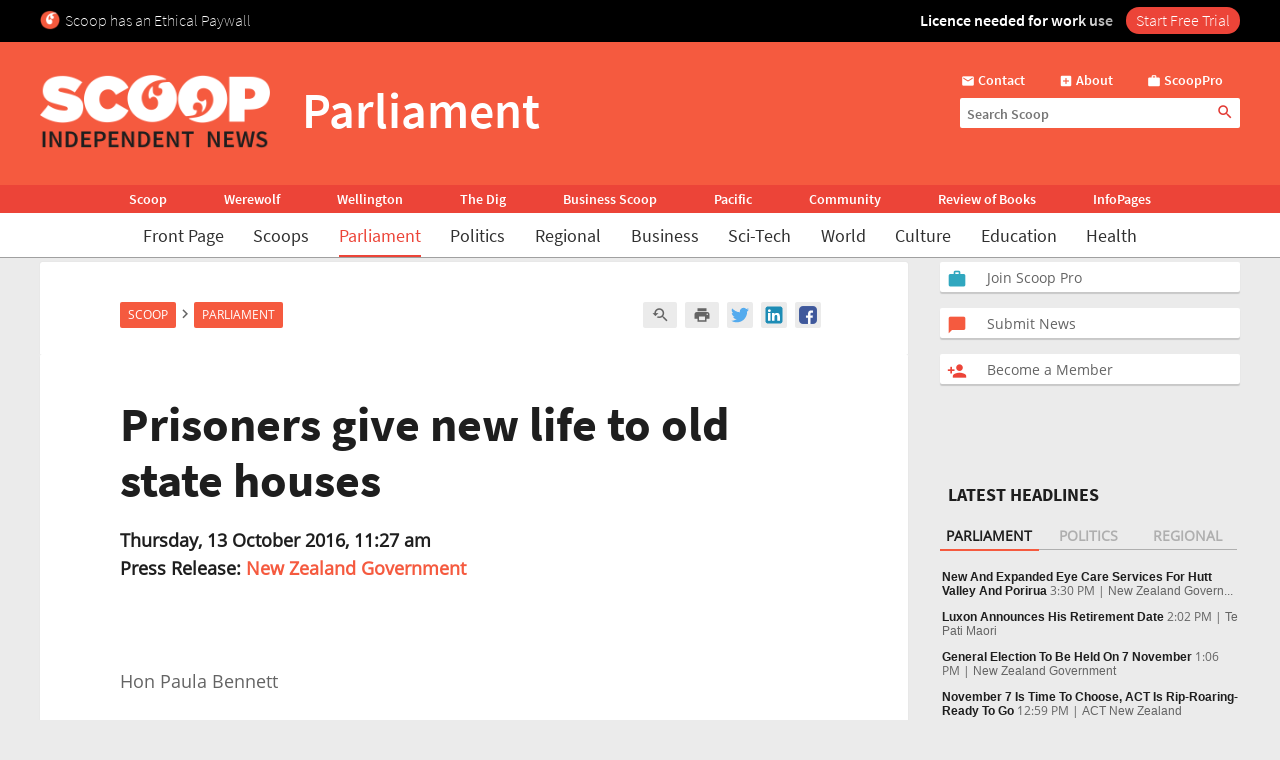

--- FILE ---
content_type: text/html; charset=UTF-8
request_url: https://www.scoop.co.nz/stories/PA1610/S00180/prisoners-give-new-life-to-old-state-houses.htm
body_size: 2256
content:
<!DOCTYPE html>
<html lang="en">
<head>
    <meta charset="utf-8">
    <meta name="viewport" content="width=device-width, initial-scale=1">
    <title></title>
    <style>
        body {
            font-family: "Arial";
        }
    </style>
    <script type="text/javascript">
    window.awsWafCookieDomainList = [];
    window.gokuProps = {
"key":"AQIDAHjcYu/GjX+QlghicBgQ/7bFaQZ+m5FKCMDnO+vTbNg96AHf0QDR8N4FZ0BkUn8kcucXAAAAfjB8BgkqhkiG9w0BBwagbzBtAgEAMGgGCSqGSIb3DQEHATAeBglghkgBZQMEAS4wEQQMuq52ahLIzXS391ltAgEQgDujRkBXrrIUjgs1lAsFcu/9kgpI/IuavohSG7yE1BYsDzpFl4iqc4edkSwfTozI/iGO7lnWq3QC9N4X1w==",
          "iv":"D549RAFR4AAAALkn",
          "context":"OaytlDoBRoV6F2bvThzJNI5+fEKMuzq/eqJmgsFzdKCD2tegz5GPjWGFWK9Y5Vl2l1+1XZWvGN1EbpZiU8snpJXYKiCvIe61UFmVILz+017Ze2AvgCn0d/JctPayMpdVAKboupYdFKJkXqOQ14DdHe1//qT7uy7Oa1vRzYCM7lnE/R4nrXgoIb2gfBe71iXaFoGFmOw34dSwglpUDBWRu0vEajLg7rYECtuO+MaJb6Ve8ip7D4/MSF8jajgOC3EeZPx74YzjTfozX3hrAE+DkjDR5+TmCfwC//fpkFkNNH2tU2o5rNLLuTDUFvPh8MXWqyalBNI77e61hbLk3ETDAbAm6JygxcmBUUHLxwdn4OtOk52XtBcmE34746aOEJmeT0y7cbGH21uvQqNqvKN/JvjFsBjj5dT3G1r5WdNxMyofAM/cID6kZKaX3CDt5Jc9BJ3gAPaRvJUHTbi8lj3xEEFiH9lciVQ68V201iNwExOEUi22iubBUB0A8VDDqee4JIVs0ZlFhYs50rplSIImfNKxu8wf/6gNBLXA4TExTqnmy7RR0lvi9544hdzylsruHm2f7rmXinUoCUicCiWLixJAtzkSxFoZCdOPuK7TeN9+b+axeOQSGJRJO8PAwQj6kqbljq3Dx71BlAXE4KbgfR7usvScE6054Yesmg4Kbz5vNnvGzL0BfYWRSsGtamiy2p/GfvsNqK3uWfB2dANglwBRmbfUiHsE6dKsKMTkbfFb37MwIqfBSeCJNSz1UHNFbZtmSwBsI5ee/Dy22YteRA2BRHqQmQ=="
};
    </script>
    <script src="https://74c0c33c6cb6.2212dd66.us-east-2.token.awswaf.com/74c0c33c6cb6/6bce03ed618d/1a9c5bbc1809/challenge.js"></script>
</head>
<body>
    <div id="challenge-container"></div>
    <script type="text/javascript">
        AwsWafIntegration.saveReferrer();
        AwsWafIntegration.checkForceRefresh().then((forceRefresh) => {
            if (forceRefresh) {
                AwsWafIntegration.forceRefreshToken().then(() => {
                    window.location.reload(true);
                });
            } else {
                AwsWafIntegration.getToken().then(() => {
                    window.location.reload(true);
                });
            }
        });
    </script>
    <noscript>
        <h1>JavaScript is disabled</h1>
        In order to continue, we need to verify that you're not a robot.
        This requires JavaScript. Enable JavaScript and then reload the page.
    </noscript>
</body>
</html>

--- FILE ---
content_type: text/html;charset=UTF-8
request_url: https://www.scoop.co.nz/stories/PA1610/S00180/prisoners-give-new-life-to-old-state-houses.htm
body_size: 18023
content:

<!DOCTYPE html>
<html>
<head>
<meta http-equiv="content-type" content="text/html; charset=utf-8">
<meta name="viewport" content="width=device-width, initial-scale=1.0">


<meta name="title"       content="Prisoners give new life to old state houses" />
<meta name="keywords"    content="New Zealand Government, Parliament, Housing Issues, Newsworthy, Prisons and Corrections, Scoop" />
<meta name="description" content="More than 100 state houses that would otherwise have been demolished have been given a new lease on life through a partnership between Housing New Zealand and Corrections that refurbishes the homes and also gives prisoners valuable work skills. " />
<link rel="amphtml"      href="https://m.scoop.co.nz/stories/PA1610/S00180/prisoners-give-new-life-to-old-state-houses.htm" />

<meta name="verify-v1" content="DmDRtGvVBvw+iZevBiahLdYqjyp7GyLA1poTPET2uBg=" >
<meta name="y_key" content="4091684479be8a25">
<meta name="msvalidate.01" content="D3EE7BEC171B22CC0004BCAD3AA9F55A" />
<meta name="google-site-verification" content="_g7_as_6L5G11kGq92K0w9zHzfUnAYXOUVCvYtF0evQ" />
<title>
Prisoners give new life to old state houses | Scoop News
</title>
<!-- Scoop is Copyright (C) 1996-2026 Scoop Publishing Ltd - All Rights Reserved -->
<link rel="stylesheet" href="/styles/scoop.css?v=10.13" type="text/css" media="screen">
<link rel="stylesheet" href="/styles/textads.css?v=10.13" type="text/css" media="screen">
<link rel="stylesheet" href="/styles/tabs.css?v=10.13" type="text/css" media="screen">
<link rel="stylesheet" href="/images/fonts/material-icons/load.css?v=10.13" type="text/css" media="screen">
<link rel="stylesheet" href="/images/fonts/source-sans-pro/load.css?v=10.13" type="text/css" media="screen">
<link rel="stylesheet" href="/images/fonts/open-sans/load.css?v=10.13" type="text/css" media="screen">
<!--[if IE]><link rel="stylesheet" href="/styles/msie.css?v=10.13" type="text/css" media="screen"><![endif]-->
<!--[if IE 8]><link rel="stylesheet" href="/styles/msie8.css?v=10.13" type="text/css" media="screen"><![endif]-->
<link rel="stylesheet" href="/styles/print.css?v=10.13" type="text/css" media="print">





<link rel="shortcut icon" href="/images/favicons/favicon.png" />

<link rel="apple-touch-icon" sizes="192x192" type="image/png" href="/images/favicons/ati-192.png" />
<link rel="apple-touch-icon" sizes="120x120" type="image/png" href="/images/favicons/ati-120.png" />
<link rel="apple-touch-icon" sizes="76x76" type="image/png" href="/images/favicons/ati-76.png" />
<link rel="apple-touch-icon" sizes="72x72" type="image/png" href="/images/favicons/ati-72.png" />
<link rel="apple-touch-icon" sizes="114x114" type="image/png" href="/images/favicons/ati-114.png" />
<link rel="apple-touch-icon" sizes="180x180" type="image/png" href="/images/favicons/ati-180.png" />
<link rel="apple-touch-icon" sizes="57x57" type="image/png" href="/images/favicons/ati-57.png" />
<link rel="apple-touch-icon" sizes="152x152" type="image/png" href="/images/favicons/ati-152.png" />
<link rel="apple-touch-icon" sizes="64x64" type="image/png" href="/images/favicons/ati-64.png" />
<link rel="apple-touch-icon" sizes="48x48" type="image/png" href="/images/favicons/ati-48.png" />
<link rel="apple-touch-icon" sizes="32x32" type="image/png" href="/images/favicons/ati-32.png" />
<link rel="apple-touch-icon" sizes="16x16" type="image/png" href="/images/favicons/ati-16.png" />

<meta name="section_key" content="nzpolitics">

<!-- removing these two per google instructions 2024-03-26
<script type="text/javascript" async="async" src="https://www.googletagservices.com/tag/js/gpt.js"></scrip
t>
<script type="text/javascript" async="async" src="https://www.google-analytics.com/analytics.js"></script>
-->

<script type="text/javascript">
  var googletag = googletag || {};
  googletag.cmd = googletag.cmd || [];
  var scoop = scoop || {};
  scoop.dom = {};
  scoop.dom.loaded = false;
  scoop.meta = {};
  scoop.meta.gaw = {};
  
  scoop.meta.gaw.sites = "Scoop";
  scoop.meta.gaw.sections = ["New Zealand Politics"];

  scoop.meta.byline = "new zealand government";
  scoop.meta.gaw.bylines = ["new zealand government"];
  scoop.meta.gaw.keywords = [];

  (function(l) {
  l.push("housing issues");
  l.push("newsworthy");
  l.push("prisons and corrections");
  })(scoop.meta.gaw.keywords);

  scoop.meta.keywords = scoop.meta.gaw.keywords.slice();

  (function(l) {
  l.push("new zealand government");
  l.push("parliament");
  l.push("scoop");
  })(scoop.meta.keywords);

  


  if(typeof window['ga'] == 'undefined') {
    window.ga = function() {
      if(typeof window.ga['q'] == 'undefined') {
        window.ga.q = [];
      }
      window.ga.q.push(arguments);
    };
  }

  scoop.hohonu = {};
  scoop.hohonu.ga = {};
  scoop.hohonu.ga.trackers_ref = [
    {'code' : 'UA-4736591-1',  'tid' : 'GT1'},
    {'code' : 'UA-5942402-1',  'tid' : 'GT2'},
    {'code' : 'UA-4736591-25', 'tid' : 'GT3'},
    {'code' : 'UA-4736591-26', 'tid' : 'GT4'}
  ];
  scoop.hohonu.ga.recipies = [];

  scoop.hohonu.ga.addRecipie = function(recipie) {
    var gai = scoop.hohonu.ga;
    gai.recipies.push(recipie);
    setTimeout(function() {
      var x;
      for(x = 0; x < gai.trackers_ref.length; x += 1) {
        recipie(gai.trackers_ref[x]);
      }      
    }, 1);
  };  

  (function(gai) {
    var x;
    for(x = 0; x < gai.trackers_ref.length; x += 1) {
      ga('create', gai.trackers_ref[x].code, 'auto', gai.trackers_ref[x].tid);
    }
  })(scoop.hohonu.ga);

  scoop.hohonu.ga.addRecipie(function(tracker_ref) {
    ga(tracker_ref.tid + '.send', 'pageview');
  });
		   
  function GA_googleFillSlot() {} // NOOP
</script>

<script type="text/javascript" src="/styles/scoop-modern-1.js" async="async"></script>

<meta property="fb:admins" content="100007318459475" />
<meta property="og:image" content="http://img.scoop.co.nz/stories/images/1908/scoop_image.jpg" />

<meta property="fb:pages" content="99519176487" />

<!-- <script type="text/javascript" language="javascript" async="async" src="https://kara.scoop.co.nz/www-scoop-swbanner.js"></script> -->

<!-- v3 popup js -->
<script>
function showPopup() {
    const lastShown = localStorage.getItem('popupLastShown');
    if (lastShown && (Date.now() - lastShown) < 10 * 24 * 60 * 60 * 1000) {
        return; // Don't show if within 10 days. 
    }

    // Add the 'active' class to the popup element
    document.getElementById("popup").classList.add("active");

    setTimeout(function() {
        document.body.style.overflow = "hidden";
        document.documentElement.style.height = '100%';
    }, 1000); // delay (in milliseconds)

    localStorage.setItem('popupLastShown', Date.now());
}

function showPage(pageId) {
    // Hide all pages and remove 'active' class
    document.querySelectorAll('#popup-content > div').forEach(page => {
        page.style.display = 'none';
        page.classList.remove('active'); 
    });

    // Show the selected page and add 'active' class
    document.getElementById(pageId).style.display = 'block';
    document.getElementById(pageId).classList.add('active'); 
}

function closePopup() {
    // Remove the 'active' class to hide the popup
    document.getElementById("popup").classList.remove("active"); 

    document.body.style.overflow = "unset"; // Re-enable scrolling
    document.documentElement.style.height = 'auto'; 
}

function goToNewPage() {
    window.location.href = "https://pro.scoop.co.nz/individual/"; 
}

window.onload = function() {
    showPopup(); 
};
</script>
<style>
.story-panel { margin: 10px 0 20px 0;}
.story-panel img {
    height: 100px;
    width: 125px;
    object-fit: cover;
    margin: 5px 10px 10px 0;
}
.story-panel h4 {
    margin: 8px 0 0;
    font-size: 16px;
    color: #1e1e1e;
    font-size: 21px;
    line-height: 23px;
    margin-bottom: 8px;
    font-family: Source Sans Pro, Trebuchet MS, Arial;
}
.story-panel a p {
    color: #646464;
    }
.story-panel a:hover h4 {
    text-decoration: none;
    color: #f76b43;
}
.story-panel h4:nth-child(2) {
    font-size: 16px;
    margin-bottom: 0px;
}
.lead-story-panel a p {
    color: #646464;
}
.lead-story-panel a:hover h1 {
    text-decoration: none;
    color: #f76b43;
}
</style>


<style>
.article-left-box {margin: 20px 0; padding: 0;}
#article-topper-box {background: #ebebeb; float:left; padding: 24px 80px 24px 80px; margin: 0 -80px;}
@media screen and (max-width: 768px) {#article-topper-box {margin: 0 -32px; padding: 24px 32px 24px 32px;} }
@media screen and (max-width: 480px) { #article-topper-box {margin: 0 -8px; padding: 24px 8px 24px 8px;} }
#article-topper-box #top-stories {margin: 0 -80px;}
@media screen and (max-width: 768px) {#article-topper-box #top-stories {margin: 0 -32px; } }
@media screen and (max-width: 480px) {#article-topper-box #top-stories {margin: 0 -8px;} }
 .img-float-right img, #img-float-right img {height: 100px; width: 125px; object-fit: cover;}
.byline-logo {min-width:70px; min-height:70px; object-fit:contain;}
/* CLS fix 2022 */
#outer-wrapper {padding-top: 230px;}
@media screen and (max-width: 935px) {
#outer-wrapper {padding-top: 30px;}
}
#outer-wrapper {display: flow-root;}
body.scrolling-menu {padding-top: unset;}
#header-purotu {position: fixed;}
</style>


<style>
figure.image {  display: table;  clear: both;  text-align: center;  margin: 1em auto;}
figure.image>img {  display: block;  margin: 0 auto;  max-width: 100%;  max-height: 400px;  min-width: 50px;}
figure.image>figcaption {  display: table-caption;  caption-side: bottom;  word-break: break-word;  color: hsl(0, 0%, 20%);  background-color: hsl(0, 0%, 97%);  padding: .6em;  font-size: .75em;  outline-offset: -1px;}
#article table {
    margin: 0 auto;
    border-collapse: collapse;
    border: 1px solid #ccc;}
#article table td {
    border: 1px solid #ccc;
    padding: 8px;
    text-align: left;}
#article table th {
    border: 1px solid #ccc;
    padding: 8px;
    text-align: left;}
blockquote {
    border-bottom: 4px solid #f55a3f;
    border-radius: 8px;
    color: black;
    padding: 8px 16px 0px 16px;
    background-color: #f55a3f1f;
    box-shadow: 0px 1px 3px 0px rgba(0, 0, 0, 0.2), 0px 1px 1px 0px rgba(0, 0, 0, 0.14), 0px 2px 1px -1px rgba(0, 0, 0, 0.12);}
    #article iframe {
	max-width:95%;
	width: 100%    }
</style>

<!-- Google Tag Manager -->
<script>(function(w,d,s,l,i){w[l]=w[l]||[];w[l].push({'gtm.start':
new Date().getTime(),event:'gtm.js'});var f=d.getElementsByTagName(s)[0],
j=d.createElement(s),dl=l!='dataLayer'?'&l='+l:'';j.async=true;j.src=
'https://www.googletagmanager.com/gtm.js?id='+i+dl;f.parentNode.insertBefore(j,f);
})(window,document,'script','dataLayer','GTM-MFGHBG');</script>
<!-- End Google Tag Manager -->

<style>

.story-panel {
    margin: 10px 0 10px 0;
    float: left;
    padding: 10px 10px 10px 20px;
    box-shadow: 0px 2px 1px rgba(0, 0, 0, .15);
    background: #ffffff;
    border-radius: 2px;
}

.story-panel h4 i::after, .lead-story-panel h1 i::after {
    white-space: pre; content: '\A';
}

.story-panel h4 i, .lead-story-panel h1 i {
    font-size: 75%; font-weight: 500; line-height: 75%;
}

  
.left-col {
    padding-right: ;
    padding-left: 0px;
    background: none;
    border-right: none;
    width: calc(50% - 12px);
}

.centre-col {
    padding-left: 0px;
    padding-right: 0px;
    float: left;
    width: calc(50% - 12px);
    background: none;
    padding: none;
    padding-bottom: 24px;
}

.section-wrapper > .container > .section-wrapper {
 border-right: none;
}
  
div.section-wrapper {
    background: none !important;
    box-shadow: none !important;
    border-radius: unset !important;
}
  .headline-right > div > div[id^="div-gpt-ad"] {
    text-align: center;
}
  
  .headline-right:has(div > div[id^="div-gpt-ad"]) {
    box-shadow: none!important;
    background:none!important;
}
  
div > iframe[id^="google_ads_iframe_"] {
    width: initial!important;
    margin: 0 auto;
}
  
@media screen and (max-width: 970px) {
    .right-col {
        margin-left:8px!important;
	    margin-right:8px!important;
	    float: left;
        width: calc(100% - 16px);
        background: #FFF;
        margin-bottom: 24px;		
    }

    .doubleleft-col {
        width: calc(100% - 16px);
        max-width: none;
        float: left;
        padding-bottom: 16px;
        padding-left: 8px;
        padding-right: 8px;
    }

    #leader {
        float: left;
        padding: 16px 16px 24px 16px!important;
    }

    div.section-wrapper, #header-wrapper-base, #top-strip-base {
        width: 100%; /*   width: calc(100%); */
        margin-left: 0px;
        margin-right: 24px;
    }
  
    .section-wrapper > .container > .section-wrapper, #outer-wrapper > .container > .section-wrapper {
      /*teststsrt  margin-left: 8px; /* margin > Padding */
    }
  #outer-wrapper {
          width: 100%; 
    }
    .container > .section-wrapper {
         width: calc(100% - 8px);  /* new */
          margin-left: 8px; /* new */
    }
    .centre-col, .left-col {
        padding-right: ; * was 8px */
        width: calc(50% - 12px);
    }

    .left-col {
        background: none;
        border-right: none;
      	padding-left:0px;
    }

    .section-wrapper > .container > .section-wrapper {
        border-right: none;
    }
}

@media screen and (max-width: 935px) {
    #outer-wrapper {
        padding-top: 127px;
    }
  
    .story-panel {
        margin: 10px 0 0px 0!important;
        padding: 8px 8px 8px 18px!important;
    }

    .story-panel h4 {
        font-size: 19px;
        line-height: 22px;
    }
  
    .centre-col, .left-col {
        width: calc(50% - 8px);
	    margin-left: 0px;
	    margin-right: 0px;
        padding-right: 0px;
        float: left;
    }
    .centre-col {
    padding-left: 8px !important; /* maring > Padding */
    }
    .left-col {
    padding-top: 16px;
    }
  
    div.section-wrapper, #header-wrapper-base, #top-strip-base {
        width: 100%;
        margin-left: 0;
        margin-right: 0;
    }

    #top-stories {
        overflow-x: scroll;
        overflow-y: hidden;
        display: -webkit-box;
        margin-right: -8px;
        margin-left: -8px;
        float: none;
        scrollbar-width: none; /* Firefox */
        -ms-overflow-style: none;  /* Internet Explorer 10+ */
        scrollbar-width: thin;
        margin-bottom: 24px;
        padding-bottom: 0px;
  }
    
    #top-stories::-webkit-scrollbar {
        display: none;
        width: 0;
        height: 0;
    }
    .top-story {
	    width: 150px;
	    height: 100px;
        border-radius: 5px;
    } 
   .top-story:first-of-type  {
	    margin-left:8px
    }
    .top-story:last-of-type  {
	    margin-right:8px
    }
   #header-purotu-wires ul li {
	    display: block;
        margin: 0 14px;
      
    }
    #header-purotu-wires {
        display: block;
        width: 100%;
        float: left;
        overflow-x: auto;
        /* position: relative; */
        /* top: 20px; */
   } 
    #header-purotu-wires ul {
        margin-left: 0px;
        overflow: scroll;
        scrollbar-width: thin;
        width:100%;
        height: 40px;
        display:-webkit-box;
        margin-right: 0px;
        float: none;
        /* scrollbar-width: none; /* Firefox */
        -ms-overflow-style: none;  /* Internet Explorer 10+ */ 
   }
    #header-purotu-wires ul::-webkit-scrollbar {
        display: none;
        width: 0;
        height: 0;
    }
    #header-purotu.scrolling-menu #header-purotu-wires { 
        display:none; 
    }
}

@media screen and (max-width: 540px) {
    .centre-col, .left-col {
    width: calc(100% - 8px)!important; /* was 16 */
    }
   .story-panel img, .img-float-right img, #img-float-right img {
    height: 150px;
    width: 45%;
    }
   /* .story-panel h4 i::before {
    white-space: pre; content: '\A';
    } */
    .left-col {
    padding-bottom: 0px;
    /* padding-left:8px; */
    }
    .centre-col {
    padding-top: 0px; 
    margin-left: 0px !important;
    padding-left: 0px !important;
  }
}


</style>







<!-- open graph story  -->



</head>
<body>
<div id="page-wrapper">


<!-- spider trap -->
<a href="/robots/bad-robot.html"><img height="1" width="1" align="right" border="0" src="//img.scoop.co.nz/images/pixel.gif?bad-robot"></a>
<!-- end spider trap -->



<div id="header-purotu">
  <div id="header-purotu-strip">
    <!-- <style>
@media screen and (max-width: 970px) {
#top-dfp {display: none;}
}
#top-dfp {text-align: center; min-height:120px;}
</style>
<div id="top-dfp"><! -- /1688062/Scoop_Big-Banner --  >
<style> 
@media screen and (min-width: 935px){
#outer-wrapper {padding-top: 350px;} }</style>
<div id='div-gpt-ad-1493962836337-0'>
<script>
googletag.cmd.push(function() { googletag.display('div-gpt-ad-1493962836337-0'); });
</script>
</div> 
</div> -->
<!-- Google Tag Manager (noscript) -->
<noscript><iframe src="https://www.googletagmanager.com/ns.html?id=GTM-MFGHBG"
height="0" width="0" style="display:none;visibility:hidden"></iframe></noscript>
<!-- End Google Tag Manager (noscript) -->
<div id="ethical-paywall-banner" style=" width: 100%; height: 42px;display: block;background: #000;color: #fff;border: none;overflow:hidden;">
<style>
@media screen and (max-width: 935px) {#header-purotu {height: 87px;} #outer-wrapper {padding-top: 87px;}} #header-purotu-strip {display:block!important;padding:0px!important;}
@media screen and (max-width: 794px) {#ep-banner-left {display:none;}} a:hover.ep-button{background-color:#E04035!important;}
@keyframes shimmer { 100% {-webkit-mask-position:left}}
</style>
<div id="ethical-paywall-banner-content" style="max-width: 1220px;margin: 0 auto;font-size: 1em;">


<div id="ep-banner-left" style="float: left; font-weight: 200; font-size: 1em; text-align: left;position: relative;margin-left: 10px;top: 10px; margin-right: 10px;"><img height="20px" width="20px" src="https://www.scoop.co.nz/images/favicons/ati-48.png" style="float:left; margin-right: 5px;">Scoop has an Ethical Paywall
</div>

<div id="ep-banner-right" style="position: relative;float:right;top: 10px;margin-right:10px; font-weight: 600;"><span style="-webkit-mask:linear-gradient(-90deg,#000 45%,#0005,#000 70%) right/350% 100%; background-repeat: no-repeat; animation: shimmer 4s 4;">Licence needed for work use </span><a class="ep-button" href="https://pro.scoop.co.nz/individual/?epb" style="color:#fff;margin-left:10px;background:#EC4438;border-radius:15px;padding:3px 10px 4px 10px;font-weight:300;">Start Free Trial</a></div>
</div>
</div>


  </div>
  <div id="pp-banner"></div>
  <div id="header-purotu-thick">
    <i class="material-icons" id="header-purotu-menu-button">&#xE5D2;</i>
    <div id="header-purotu-logo">
      <a href="/?from=top-banner-purotu-1">
	<img alt="Scoop" src="/images/Scoop_Independent_News_BWLogo.svg.png" title="Go to the home page" class="for-full">
	<img alt="Scoop" src="/images/Scoop_Independent_News_White.png" title="Go to the home page" class="for-skinny">
      </a>
    </div>
    <div id="header-purotu-title">Parliament</div>
    <div id="header-purotu-tools">
      <div id="header-purotu-shortcuts">
	
<a id="about-us-head" href="https://www.scoop.co.nz/about/contact.html"><i class="material-icons">&#xE0BE;</i> <span>Contact</span></a>
<a id="subscribe-head" href="https://www.scoop.co.nz/about/about.html"><i class="material-icons">&#xE146;</i> <span>About</span></a>
<a id="login-head" href="https://pro.scoop.co.nz/?from=scoop"><i class="material-icons">&#xE8F9;</i> <span>ScoopPro</span></a>

      </div>
      <div id="header-purotu-search">
    <form method="get" action="https://search.scoop.co.nz/search">
    <input class="scoop-words" placeholder="Search Scoop" type="text" name="q" maxlength="50" /><button type="submit" name="submit"><i class="material-icons">&#xE8B6;</i>
</button>
</form>

</div>
    </div>
  </div>

  <div id="header-purotu-network">
    <ul>
      <li><a href="https://www.scoop.co.nz">Scoop</a></li>        
      <li><a href="http://werewolf.co.nz">Werewolf</a></li>        
      <li><a href="http://wellington.scoop.co.nz">Wellington</a></li>
      <li><a href="https://thedig.nz">The Dig</a></li>
      <li><a href="http://business.scoop.co.nz">Business Scoop</a></li>
      <li><a href="http://pacific.scoop.co.nz">Pacific</a></li>        
      <li><a href="http://community.scoop.co.nz">Community</a></li> 
      <li><a href="http://books.scoop.co.nz">Review of Books</a></li> 
      <li><a href="https://info.scoop.co.nz">InfoPages</a></li>  
    </ul>
  </div>
  
  <div id="header-purotu-wires">
    
<ul>
    <li><a href="https://www.scoop.co.nz/">Front Page</a></li>
    <li><a href="https://www.scoop.co.nz/news/scoops.html">Scoops</a></li>
    <li><a href="https://www.scoop.co.nz/news/parliament.html" class="wires-on">Parliament</a></li>
    <li><a href="https://www.scoop.co.nz/news/politics.html">Politics</a></li>
    <li><a href="https://www.scoop.co.nz/news/regional.html">Regional</a></li>
    <li><a href="https://www.scoop.co.nz/news/business.html">Business</a></li>
    <li><a href="https://www.scoop.co.nz/news/sci-tech.html">Sci-Tech</a></li>
    <li><a href="https://www.scoop.co.nz/news/world.html">World</a></li>
    <li><a href="https://www.scoop.co.nz/news/culture.html">Culture</a></li>
    <li><a href="https://www.scoop.co.nz/news/education.html">Education</a></li>
    <li><a href="https://www.scoop.co.nz/news/health.html">Health</a></li>
</ul>

  </div>

  <div id="header-purotu-menu">
    <i class="material-icons" id="header-purotu-menu-button-2">&#xE5CD;</i>

    <div id="header-purotu-menu-tools">
      <div id="header-purotu-menu-search">
    <form method="get" action="https://search.scoop.co.nz/search">
    <input class="scoop-words" placeholder="Search Scoop" type="text" name="q" maxlength="50" /><button type="submit" name="submit"><i class="material-icons">&#xE8B6;</i>
</button>
</form>

</div>
      <div id="header-purotu-menu-shortcuts">
	
<a id="about-us-head" href="https://www.scoop.co.nz/about/contact.html"><i class="material-icons">&#xE0BE;</i> <span>Contact</span></a>
<a id="subscribe-head" href="https://www.scoop.co.nz/about/about.html"><i class="material-icons">&#xE146;</i> <span>About</span></a>
<a id="login-head" href="https://pro.scoop.co.nz/?from=scoop"><i class="material-icons">&#xE8F9;</i> <span>ScoopPro</span></a>

      </div>
    </div>

    <div class="header-purotu-menu-header">Scoop</div>
    
<ul>
    <li><a href="https://www.scoop.co.nz/">Front Page</a></li>
    <li><a href="https://www.scoop.co.nz/news/scoops.html">Scoops</a></li>
    <li><a href="https://www.scoop.co.nz/news/parliament.html" class="wires-on">Parliament</a></li>
    <li><a href="https://www.scoop.co.nz/news/politics.html">Politics</a></li>
    <li><a href="https://www.scoop.co.nz/news/regional.html">Regional</a></li>
    <li><a href="https://www.scoop.co.nz/news/business.html">Business</a></li>
    <li><a href="https://www.scoop.co.nz/news/sci-tech.html">Sci-Tech</a></li>
    <li><a href="https://www.scoop.co.nz/news/world.html">World</a></li>
    <li><a href="https://www.scoop.co.nz/news/culture.html">Culture</a></li>
    <li><a href="https://www.scoop.co.nz/news/education.html">Education</a></li>
    <li><a href="https://www.scoop.co.nz/news/health.html">Health</a></li>
</ul>

    <div class="header-purotu-menu-header">Network</div>
    <ul>
      <li><a href="https://www.scoop.co.nz">Scoop</a></li>        
      <li><a href="http://werewolf.co.nz">Werewolf</a></li>        
      <li><a href="http://wellington.scoop.co.nz">Wellington Scoop</a></li>
      <li><a href="https://thedig.nz">The Dig</a></li>
      <li><a href="http://business.scoop.co.nz">Business Scoop</a></li>        
      <li><a href="http://pacific.scoop.co.nz">Pacific</a></li>
      <li><a href="http://community.scoop.co.nz">Community</a></li> 
      <li><a href="http://books.scoop.co.nz">Review of Books</a></li> 
      <li><a href="https://info.scoop.co.nz">InfoPages</a></li>  
    </ul>
  </div>

</div>


<div id="outer-wrapper">






<div class="article-subheadings">
  <p>
<a href="http://gordoncampbell.scoop.co.nz/" style="white-space: nowrap">Gordon Campbell</a> | <a href="http://www.scoop.co.nz/news/parliament/live/384.html" style="white-space: nowrap">Parliament TV</a> | <a href="http://parliamenttoday.co.nz" style="white-space: nowrap">Parliament Today</a> | <a href="http://www.scoop.co.nz/multimedia/television/politics.html" style="white-space: nowrap">Video</a> | <a href="http://www.scoop.co.nz/archive/index.html?t=Questions%20Of%20the%20Day" style="white-space: nowrap">Questions Of the Day</a> | <a href="http://<% search.scoop.co.nz %>/" style="white-space: nowrap">Search</a></p>
</div>

<div id="article-head-spacer">&nbsp;</div>

<!-- LEADER -->
  <div class="container">
     <div class="doubleleft-col">
       <div width="665" height="40">
<!-- Scoop Media Cartel DFP Tag -->
<script type='text/javascript'>
GA_googleFillSlot("Scoop_Top_Strip");
</script>
</div>



       


<div id="bread-crumb">
<a href="http://www.scoop.co.nz/">Scoop</a> <i class="material-icons bread-crumb-sep">&#xE315;</i> <a href="http://www.scoop.co.nz/news/parliament.html">Parliament</a> 
    <div id="article-tools">




        <a rel="nofollow" title="Find related articles" href="http://search.scoop.co.nz/search?q=related:PA1610/S00180"><i class="material-icons">&#xe8fa;</i></a>

        <a rel="nofollow" title="Printer friendly version" href="http://www.scoop.co.nz/stories/print.html?path=PA1610/S00180/prisoners-give-new-life-to-old-state-houses.htm"><i class="material-icons">&#xe8ad;</i></a>

<a href="https://twitter.com/intent/tweet?url=https%3A%2F%2Fwww.scoop.co.nz%2Fstories%2FPA1610%2FS00180%2Fprisoners-give-new-life-to-old-state-houses.htm&amp;text=Prisoners%20give%20new%20life%20to%20old%20state%20houses" class="social-media-toolkit-button" id="social-media-toolkit-twitter-button"><img src="/images/Icons_Twitter.svg" alt=""></a>
<a href="https://www.linkedin.com/shareArticle?url=https%3A%2F%2Fwww.scoop.co.nz%2Fstories%2FPA1610%2FS00180%2Fprisoners-give-new-life-to-old-state-houses.htm&amp;mini=true&amp;source=http://www.scoop.co.nz&amp;title=Prisoners%20give%20new%20life%20to%20old%20state%20houses" class="social-media-toolkit-button" id="social-media-toolkit-linkedin-button"><img src="/images/Icons_LinkedIn.svg" alt=""></a>
<a href="https://www.facebook.com/share.php?u=https%3A%2F%2Fwww.scoop.co.nz%2Fstories%2FPA1610%2FS00180%2Fprisoners-give-new-life-to-old-state-houses.htm" class="social-media-toolkit-button"><img src="/images/Icons_Facebook.svg" alt="" id="social-media-toolkit-facebook-button"></a>

<script type="text/javascript">
  if(scoop && scoop.hohonu && scoop.hohonu.ga) {
    var x;
    var networks = ['twitter', 'facebook', 'linkedin'];
    for(x = 0; x < networks.length; x += 1) {
      (function(network) {
        scoop.hohonu.ga.addRecipie(function(tracker_ref) {
          var button = document.getElementById('social-media-toolkit-' + network + '-button');
	  if((typeof button.addEventListener) == 'undefined') {
	    return;
	  }
          button.addEventListener('click', function() {
            ga(tracker_ref.tid + '.send', 'social', network, 'Share Button Click', window.location.href);
	    return true;
	  });
        });
      })(networks[x]);
    }
  }
</script>

    </div>
</div>




       <div id="article">
         <div class="story-top">
           <h1>Prisoners give new life to old state houses</h1>

           <span class="byline"><b>Thursday, 13 October 2016, 11:27 am</b><br />
             <b>Press Release: <a href="https://info.scoop.co.nz/New_Zealand_Government">New Zealand Government</a></b></span>

         </div>

	 <p>
         <br>Hon Paula Bennett<p>Minister for Social Housing<p><p>13
October 2016<p><br>Prisoners give new life to old state
houses<p>More than 100 state houses that would
otherwise have been demolished have been given a new lease
on life through a partnership between Housing New Zealand
and Corrections that refurbishes the homes and also gives
prisoners valuable work skills.<p>At Rolleston Prison
in Christchurch, more than 40 houses have been restored
since the ‘Second Chance’ scheme began in 2013. Another
17 are currently being refurbished and 42 have been
delivered to the prison and await work.<p>At Spring
Hill Prison in Waikato, 71 have been refurbished since 2008.
Another 14 are being refurbished and three await transport
to the prison for work to begin.<p>“These are old
social houses that were destined to be knocked down because
they were either in the wrong place, no longer fit for
purpose or damaged in the Canterbury quakes,” Social
Housing Minister Paula Bennett says.<p>“Through this
partnership the houses are moved inside the prisons,
refurbished by prisoners, then re-sited elsewhere to provide
a home for a family in need.<p>“This is a win for
Housing New Zealand, Corrections and for the families in
need who will live in beautifully refurbished homes. Saving
houses from demolition where possible saves money and
resources for taxpayers, and prisoners who are working to
refurbish them learn valuable skills that will help them
gain employment on release,” Mrs Bennett says.<p>Houses refurbished at Spring Hill Prison have been
relocated to areas throughout the North Island including
Auckland, Whangarei, Palmerston North and Wellington.<p>Houses refurbished at Rolleston have been moved
throughout Greater Christchurch, where they are very welcome
homes for vulnerable families.<p> <br>ends<br>

<div class="article-left-box-wrapper"><div class="article-left-box">
        




<div class="headline-right"><div id="in-cont" style="background:white;">
 <div id="txt1" style="text-align:left; font-size:14px; font-style: italic; color: grey; padding: 4px;">Advertisement - scroll to continue reading</div>

  <div style="min-height:250px;min-width: 300px;"><style> @media screen and (max-width: 768px) {.article-left-box {float: none; margin: 20px auto 20px auto; margin-left: calc( (100% - 300px) / 2 );}} 
@media screen and (max-width: 970px) {#article iframe { max-width: 100%;}} #article iframe { max-width: 100%;}</style>
<!-- /1688062/Scoop_Super-Rectangle -->
   <div id='div-gpt-ad-1493962836337-4' style="padding: 0 20px 0 0; text-align: center;">
<script>
googletag.cmd.push(function() { googletag.display('div-gpt-ad-1493962836337-4'); });
</script>
   </div>

  </div> 
</div>
</div>

</div></div>

<p>
<a href="http://www.scoop.co.nz/about/terms.html" target="_blank"><span>&#169; Scoop Media</span></a><!-- 
  LINKS NOT REMOVED 
  SUB:1
  URL:PA1610/S00180/prisoners-give-new-life-to-old-state-houses.htm
 -->
         <br>
<div id="story-footer" style="padding:20px 0;">
<!-- /1688062/Scoop_Story-Footer -->
<div id='div-gpt-ad-1493962836337-6' style='min-width: 300px; min-height: 250px; text-align: center;'><div style="text-align:center; font-size:14px; font-style: italic; color: grey; padding: 4px;">Advertisement - scroll to continue reading</div>
  <script>
    googletag.cmd.push(function() { googletag.display('div-gpt-ad-1493962836337-6'); });
  </script>
</div>
</div>
<!--
<div id="byline-block">
<style> a.supporter:hover {background:#EC4438!important;} 
@media screen and (max-width: 480px) { #byline-block div.byline-block {padding-right:16px;}}</style>
<div class="byline-block byline-block-light" style="background-color:#ebebeb; font-size:16px; line-height:22px; font-weight:normal; border: 1px solid #f55a3f; width: -webkit-fill-available;">
<h4>Did you know Scoop has an Ethical Paywall?</h4>
<p>If you're using Scoop for work, your organisation needs to pay a small license fee with Scoop Pro. We think that's fair, because your organisation is benefiting from using our news resources. In return, we'll also give your team access to pro news tools and keep Scoop free for personal use, because public access to news is important!<br /><br />
 <a class="supporter" href="https://pro.scoop.co.nz/?from=SFPro23" target="_blank" style="background: #f55a3f; color: #ffffff!important; border-radius: 2px; padding: 5px 12px 6px 12px;font-weight:normal;">Go to Scoop Pro</a>  
<a style="color:#1e1e1e;" href="https://pro.scoop.co.nz/using-scoop-for-work/?from=SFPro23" target="_blank"><u>Find out more</u></a></p> 
</div>
</div> -->
<!-- Pro Individual -->
<div id="byline-block">
<style> a.supporter:hover {background:#EC4438!important;} 
@media screen and (max-width: 480px) { #byline-block div.byline-block {padding-right:16px;}}</style>
<div class="byline-block byline-block-light" style="background-color:#fff; font-size:16px; line-height:22px; font-weight:normal; border: 1px solid #f55a3f; width: -webkit-fill-available;">
<h3 style="margin-top:0px;">Using Scoop for work?</h3>
<p> Scoop is free for personal use, but you’ll need a licence for work use. This is part of our Ethical Paywall and how we fund Scoop. Join today with plans starting from less than $3 per week, plus gain access to exclusive <i>Pro</i> features.<br><br>
 <a class="supporter" href="https://pro.scoop.co.nz/Individual/?from=ProIn24" target="_blank" style="background: #f55a3f; color: #ffffff!important; border-radius: 2px; display: unset; border:none; padding: 5px 12px 6px 12px;font-weight:normal;">Join Pro Individual</a>  
<a style="color:#1e1e1e;display: unset; border:none;" href="https://pro.scoop.co.nz/using-scoop-for-work/?from=ProIn24" target="_blank"><u>Find out more</u></a></p> 
</div>
</div>


<div id="byline-block"><div class="byline-block byline-block-light">Find more from <a href="https://info.scoop.co.nz/New_Zealand_Government">New Zealand Government</a> on InfoPages.</div></div>
         <div class="cleaner">&nbsp;</div>

       </div><!-- /article -->
  
       <div class="cleaner">&nbsp;</div>

       <div>&nbsp;</div>

       

       <div id="article-base-links">
          
        <a href="http://www.scoop.co.nz/news/parliament.html">Parliament Headlines</a> | <a href="http://www.scoop.co.nz/news/politics.html">Politics Headlines</a> | <a href="http://www.scoop.co.nz/news/regional.html">Regional Headlines</a>

       </div>

       
        <div class="section-heading">
    <h2><a href="http://www.scoop.co.nz/sections/nzpolitics.html">NEW ZEALAND POLITICS</a></h2>
<p>
</p>
</div>


       <div width="665" height="40">
<!-- Scoop Media Cartel DFP Tag -->
<script type='text/javascript'>
GA_googleFillSlot("Scoop_Top_Strip");
</script>
</div>



       <br />

       
<div id="leader" class="" style="background-image: url(/images/teal-left.gif); background-color: #E1F1EF">
    
    <div class="lead-story-panel"><a href="https://www.scoop.co.nz/stories/HL2601/S00035/on-the-selling-out-of-iran.htm"><h1><img src="https://mc-store1.s3.amazonaws.com/media/nn/www-scoop-co-nz/scoopFP/3_D3CXBaw8de_xvG.jpg" width="320" height="175"><i>Gordon Campbell:</i>  On The Selling Out Of Iran</h1><p>First Venezuela, then Iran. In its modern versions of gunboat diplomacy, the United States is willing to weaken a terrible regime, but not to replace it. Therefore, the US will allow the regime in Venezuela and the mullahs in Iran to continue to oppress their captive populations, so long as the leadership obeys orders, and allows the US to dictate their regional roles. Regime change is to be treated only as a very last resort, since sweeping away the old order might bring all kinds of unpredictable forces into play, such as nationalism.</p></a></div>

    <div id="leader-also-wrapper" style="background-image: url(/images/teal-right.gif)">
        <div class="leader-left">
            
        </div>
        <div class="leader-also">
             
        </div>
        <h5>&nbsp;</h5>
        <div class="cleaner"></div>
    </div>
</div>

     </div><!-- /doubleleft-col -->

       
        	<div class="section-wrapper">
    
<div class="cleaner">&nbsp;</div>
<div class="left-col" id="img-float-right">
    <div class="story-panel"><a href="https://www.scoop.co.nz/stories/PA2601/S00085/fixing-the-basics-building-a-future-without-maori-is-not-a-future-at-all.htm"><h4><img src="https://mc-store1.s3.amazonaws.com/media/nn/www-scoop-co-nz/scoopFP/GcRVMLWmmLvYLmPS.jpg" width="125" height="100"><i>Te Pāti Māori:</i> Fixing The Basics? Building A Future Without Māori Is Not A Future At All</h4><p>Across thousands of words about the economy, law and order, education, defence and development, the Prime Minister never once mentioned Te Tiriti o Waitangi, tangata whenua, rangatiratanga, iwi, hapū, whānau, kaitiakitanga or mana motuhake in his 2026 State of the Nation speech.</p></a></div><div class="story-panel"><a href="https://www.scoop.co.nz/stories/AK2601/S00373/new-nzdf-appointment-underscores-growing-defence-relationship-with-india.htm"><h4><img src="https://mc-store1.s3.amazonaws.com/media/nn/www-scoop-co-nz/scoopFP/rxmiT2V2TG9z-zQI.jpg" width="125" height="100"><i>New Zealand Defence Force:</i> Growing Defence Relationship With India</h4><p>New Zealand’s first-ever Defence Adviser to reside in India says the new role reflects New Zealand’s desire to strengthen relationships with a country putting defence and security at the top of its agenda.</p></a></div><div class="story-panel"><a href="https://www.scoop.co.nz/stories/AK2601/S00361/keep-wellington-beautiful-relaunches-with-strong-community-support.htm"><h4><img src="https://mc-store1.s3.amazonaws.com/media/nn/www-scoop-co-nz/scoopFP/xSepQMlJcslNPe7K.jpg" width="125" height="100"><i>Keep New Zealand Beautiful:</i> Keep Wellington Beautiful Relaunches With Strong Community Support</h4><p>By re-establishing a consistent presence in the capital, the initiative aims to build long-term community engagement, raise awareness about marine litter, and contribute to the national mission of making Aotearoa New Zealand clean, green, and beautiful.</p></a></div>
</div>

<div class="centre-col" id="img-float-right">
    
    <div class="story-panel"><a href="https://www.scoop.co.nz/stories/PO2601/S00040/billionaire-wealth-jumps-3-times-faster-in-2025-to-highest-peak-ever-sparking-dangerous-political-inequality.htm"><h4><img src="https://mc-store1.s3.amazonaws.com/media/nn/www-scoop-co-nz/scoopFP/80UlbxuTMD_L2gm9.jpg" width="125" height="100"><i>Oxfam Aotearoa:</i> Billionaire Wealth Jumps 3 Times Faster In 2025 To Highest Peak Ever, Sparking Dangerous Political Inequality</h4><p>Oxfam estimates that billionaires are 4,000 times more likely to hold political office than ordinary citizens. A World Values Survey of 66 countries found that almost half of all people polled say that the rich often buy elections in their country.</p></a></div><div class="story-panel"><a href="https://www.scoop.co.nz/stories/AK2601/S00342/ngati-manuhiri-welcomes-progress-on-unsustainable-harvesting.htm"><h4><img src="https://mc-store1.s3.amazonaws.com/media/nn/www-scoop-co-nz/scoopFP/8lUof-jceuRzDDZI.jpg" width="125" height="100"><i>Ngāti Manuhiri Settlement Trust:</i> Progress On Unsustainable Harvesting Welcomed</h4><p>The Trust maintains that the current level of shellfish and seaweed harvesting is unsustainable. While recent data shows recreational compliance at 93%, the sheer volume of daily harvesting under outdated rules is depleting the rock pools at an alarming rate.</p></a></div><div class="story-panel"><a href="https://www.scoop.co.nz/stories/AK2601/S00320/cpag-concerned-over-changes-in-how-child-poverty-is-measured.htm"><h4><img src="https://mc-store1.s3.amazonaws.com/media/nn/www-scoop-co-nz/scoopFP/-5qMF8mMBwPI2_-Q.jpg" width="125" height="100"><i>Child Poverty Action Group:</i> CPAG Concerned Over Changes In How Child Poverty Is Measured</h4><p>Significant changes to how material hardship will be measured in the Household Income and Living Survey could affect how child poverty is officially understood and reported in Aotearoa.</p></a></div>
</div>




	</div>
    <div class="cleaner"></div>


    </div><!-- /container -->

    <div class="right-col">
      
        




<div class="headline-right"><a href="https://pro.scoop.co.nz/?source=SPW"><div id="get-more">
<i class="material-icons" style="color:#30A7BF;">work</i>
<span>Join Scoop Pro</span>
</div></a>
</div>
<div class="spacer-b">&nbsp;</div>
<div class="headline-right"><a href="/about/submit.html?source=RHS"><div id="get-more">
	<i class="material-icons"></i>
	<span>Submit News</span>
</div></a>
</div>
<div class="spacer-b">&nbsp;</div>
<div class="headline-right"><a href="
https://foundation.scoop.co.nz/?source=SPW"><div id="get-more">
<i class="material-icons" style="color:#ec4438;">person_add</i>
<span>Become a Member</span>
</div></a>



<!-- <a href="
https://news.google.com/publications/CAAqBwgKMLvRhQsw3fSCAw"><div id="get-more">
<i class="material-icons" style="color:#ec4438;">person_add</i>
<span>Follow Scoop on Google News</span>
</div></a> -->


<!-- <a href="https://twitter.com/scoopnz"><div id="get-more"><img src="/images/Icons_Twitter.svg"><span>Follow Scoop on Twitter</span>
</div></a> -->

</div>
<div class="spacer-b">&nbsp;</div>
<div class="headline-right"><style>body {overflow: unset;}</style> <!-- !important ? -->
<!-- /1688062/Scoop_Premium-Rectangle -->
<div id="in-cont" style="min-height:250px;">
<div id='div-gpt-ad-1493962836337-1'>
<script>
googletag.cmd.push(function() { googletag.display('div-gpt-ad-1493962836337-1'); });
</script>
</div>
</div>

</div>
<div class="spacer-b">&nbsp;</div>
<div class="headline-right"></div>
<div class="spacer-b">&nbsp;</div>
<div class="headline-right"></div>
<div class="spacer-b">&nbsp;</div>

        











































<script type="text/javascript">
    var _open_T6970AF0510E6B0 = 0;
    var _anchor_T6970AF0510E6B0 = ['#tab_T6970AF0510E6B0_parliament','#tab_T6970AF0510E6B0_politics','#tab_T6970AF0510E6B0_regional'];
    var _colours_T6970AF0510E6B0 = ['#dee3e8','#dee3e8','#dee3e8'];
</script>

<div class="right-tabs">
    <div class="headline-double"><h4>LATEST HEADLINES</h4></div>
    <div class="tabcontainer">
        <ul id="T6970AF0510E6B0">
            <li class="tfirst"  style=" background: #dee3e8 url(/images/triple-left-on.gif) no-repeat left top"  >PARLIAMENT</li>
            <li class="tmid"  style=" background: #dee3e8 url(/images/triple-mid-off-left-on.gif) no-repeat left top"  >POLITICS</li>
            <li class="tlast"  style=" background: #dee3e8 url(/images/triple-right-off-mid-off.gif) no-repeat right top"  >REGIONAL</li>
        </ul>
    </div>
    <div id="cpT6970AF0510E6B0">
        <div class="tab-content-triple tab-bg1" id="tab_T6970AF0510E6B0_parliament"  >
    
<ul>
    <li>
        <a target="_top" href="https://www.scoop.co.nz/stories/PA2601/S00092/new-and-expanded-eye-care-services-for-hutt-valley-and-porirua.htm">New And Expanded Eye Care Services For Hutt Valley And Porirua</a>
     3:30 PM
    | <a href="https://info.scoop.co.nz/New_Zealand_Government" class="tab-list-byline">New Zealand Govern...</a>
    </li>
    <li>
        <a target="_top" href="https://www.scoop.co.nz/stories/PA2601/S00091/luxon-announces-his-retirement-date.htm">Luxon Announces His Retirement Date</a>
     2:02 PM
    | <a href="https://info.scoop.co.nz/Te_Pati_Maori" class="tab-list-byline">Te Pati Maori</a>
    </li>
    <li>
        <a target="_top" href="https://www.scoop.co.nz/stories/PA2601/S00090/general-election-to-be-held-on-7-november.htm">General Election To Be Held On 7 November</a>
     1:06 PM
    | <a href="https://info.scoop.co.nz/New_Zealand_Government" class="tab-list-byline">New Zealand Government</a>
    </li>
    <li>
        <a target="_top" href="https://www.scoop.co.nz/stories/PA2601/S00089/november-7-is-time-to-choose-act-is-rip-roaring-ready-to-go.htm">November 7 Is Time To Choose, ACT Is Rip-Roaring-Ready To Go</a>
    12:59 PM
    | <a href="https://info.scoop.co.nz/ACT_New_Zealand" class="tab-list-byline">ACT New Zealand</a>
    </li>
    <li>
        <a target="_top" href="https://www.scoop.co.nz/stories/PA2601/S00088/government-backs-economic-growth-in-southland.htm">Government Backs Economic Growth In Southland</a>
     9:07 AM
    | <a href="https://info.scoop.co.nz/New_Zealand_Government" class="tab-list-byline">New Zealand Government</a>
    </li>
    <li>
        <a target="_top" href="https://www.scoop.co.nz/stories/PA2601/S00087/labour-mp-adrian-rurawhe-to-retire-from-politics.htm">Labour MP Adrian Rurawhe To Retire From Politics</a>
     7:47 AM
    | <a href="https://info.scoop.co.nz/New_Zealand_Labour_Party" class="tab-list-byline">New Zealand Labour Party</a>
    </li>
    <li>
        <a target="_top" href="https://www.scoop.co.nz/stories/PA2601/S00086/new-zealand-and-palau-eye-next-two-pacific-forums.htm">New Zealand And Palau Eye Next Two Pacific Forums</a>
    20/01/26
    | <a href="https://info.scoop.co.nz/New_Zealand_Government" class="tab-list-byline">New Zealand Government</a>
    </li>
</ul>


            <span class="tab-more"><a target="_top" href="http://www.scoop.co.nz/news/parliament.html">More</a></span>
            <a target="_top" class="tab-rss" href="http://www.scoop.co.nz/storyindex/index.rss?s.c=PA"><i class="material-icons">&#xE0E5;</i> RSS</a> 
        </div>
        <div class="tab-content-triple tab-bg1" id="tab_T6970AF0510E6B0_politics" style="display: none;" >
    
<ul>
    <li>
        <a target="_top" href="https://www.scoop.co.nz/stories/PO2601/S00056/alliance-party-we-are-back-to-fight-for-working-people-in-2026.htm">Alliance Party: We Are Back To Fight For Working People In 2026</a>
     5:38 PM
    | <a href="https://info.scoop.co.nz/New_Zealand_Alliance_Party" class="tab-list-byline">New Zealand Allia...</a>
    </li>
    <li>
        <a target="_top" href="https://www.scoop.co.nz/stories/PO2601/S00055/privacy-commissioner-inquiry-into-manage-my-health-breach.htm">Privacy Commissioner Inquiry Into Manage My Health Breach</a>
     4:11 PM
    | <a href="https://info.scoop.co.nz/Office_of_the_Privacy_Commissioner" class="tab-list-byline">Office of the Privacy C...</a>
    </li>
    <li>
        <a target="_top" href="https://www.scoop.co.nz/stories/PO2601/S00054/labour-leader-takes-aim-at-government-in-first-speech-of-election-year.htm">Labour Leader Takes Aim At Government In First Speech Of Election Year</a>
     3:55 PM
    | <a href="https://info.scoop.co.nz/RNZ" class="tab-list-byline">RNZ</a>
    </li>
    <li>
        <a target="_top" href="https://www.scoop.co.nz/stories/PO2601/S00053/vuwsa-statement-on-election-date-2026.htm">VUWSA Statement On Election Date 2026</a>
     3:46 PM
    | <a href="https://info.scoop.co.nz/VUWSA" class="tab-list-byline">VUWSA</a>
    </li>
    <li>
        <a target="_top" href="https://www.scoop.co.nz/stories/PO2601/S00052/new-zealand-foreign-minister-publicly-rebukes-reserve-bank-governor-for-criticising-trump.htm">New Zealand Foreign Minister Publicly Rebukes Reserve Bank Governor For Criticis...</a>
     3:43 PM
    </li>
    <li>
        <a target="_top" href="https://www.scoop.co.nz/stories/PO2601/S00051/general-election-a-stark-choice-for-new-zealanders-greenpeace.htm">General Election A Stark Choice For New Zealanders - Greenpeace</a>
     2:35 PM
    | <a href="https://info.scoop.co.nz/Greenpeace" class="tab-list-byline">Greenpeace</a>
    </li>
    <li>
        <a target="_top" href="https://www.scoop.co.nz/stories/PO2601/S00050/nov-7-election-falls-on-public-service-day-chance-to-end-attacks-on-public-services.htm">Nov 7 Election Falls On Public Service Day, Chance To End Attacks On Public Serv...</a>
     1:11 PM
    </li>
</ul>


            <span class="tab-more"><a target="_top" href="http://www.scoop.co.nz/news/politics.html">More</a></span>
            <a target="_top" class="tab-rss" href="http://www.scoop.co.nz/storyindex/index.rss?s.c=PO"><i class="material-icons">&#xE0E5;</i> RSS</a> 
        </div>
        <div class="tab-content-triple tab-bg1" id="tab_T6970AF0510E6B0_regional" style="display: none;" >
    
<ul>
    <li>
        <a target="_top" href="https://www.scoop.co.nz/stories/AK2601/S00414/roads-all-clear-after-crash.htm">Roads All Clear After Crash</a>
     4:32 PM
    | <a href="https://info.scoop.co.nz/NZ_Transport_Agency" class="tab-list-byline">NZ Transport Agency</a>
    </li>
    <li>
        <a target="_top" href="https://www.scoop.co.nz/stories/AK2601/S00413/crash-blocking-state-highway-25a-kopu-waikato.htm">Crash Blocking State Highway 25A, Kopu - Waikato</a>
     3:10 PM
    | <a href="https://info.scoop.co.nz/New_Zealand_Police_" class="tab-list-byline">New Zealand Police </a>
    </li>
    <li>
        <a target="_top" href="https://www.scoop.co.nz/stories/AK2601/S00412/waioeka-gorge-closed-for-next-month-after-airlift-operation.htm">Waioeka Gorge Closed For Next Month After Airlift Operation</a>
     3:06 PM
    | <a href="https://info.scoop.co.nz/Diane_McCarthy_-_Local_Democracy_Reporter" class="tab-list-byline">Diane McCarthy - Loca...</a>
    </li>
    <li>
        <a target="_top" href="https://www.scoop.co.nz/stories/AK2601/S00411/sandbags-available-now.htm">Sandbags Available Now</a>
     3:00 PM
    | <a href="https://info.scoop.co.nz/Thames_Coromandel_District_Council" class="tab-list-byline">Thames Coromandel District Council</a>
    </li>
    <li>
        <a target="_top" href="https://www.scoop.co.nz/stories/AK2601/S00410/evacuation-underway-for-oakura-properties-due-to-landslide-risk.htm">Evacuation Underway For Oakura Properties Due To Landslide Risk</a>
     2:47 PM
    | <a href="https://info.scoop.co.nz/Whangarei_District_Council" class="tab-list-byline">Whangarei Distric...</a>
    </li>
    <li>
        <a target="_top" href="https://www.scoop.co.nz/stories/AK2601/S00409/high-winds-expected-on-harbour-bridge-tonight-and-tomorrow.htm">High Winds Expected On Harbour Bridge Tonight And Tomorrow</a>
     2:42 PM
    | <a href="https://info.scoop.co.nz/NZ_Transport_Agency" class="tab-list-byline">NZ Transport Agency</a>
    </li>
    <li>
        <a target="_top" href="https://www.scoop.co.nz/stories/AK2601/S00408/name-release-hahei-water-related-incident.htm">Name Release: Hahei Water-Related Incident</a>
     2:38 PM
    | <a href="https://info.scoop.co.nz/New_Zealand_Police_" class="tab-list-byline">New Zealand Police </a>
    </li>
</ul>


            <span class="tab-more"><a target="_top" href="http://www.scoop.co.nz/news/regional.html">More</a></span>
            <a target="_top" class="tab-rss" href="http://www.scoop.co.nz/storyindex/index.rss?s.c=AK"><i class="material-icons">&#xE0E5;</i> RSS</a> 
        </div>
    </div>
</div><!-- /right-tabs -->


<div class="spacer-b">&nbsp;</div>
<div class="headline-right"><div id="rect" style="min-height:250px;">
<!-- /1688062/Scoop_Rectangle -->
<div id='div-gpt-ad-1493962836337-2'>
<script>
googletag.cmd.push(function() { googletag.display('div-gpt-ad-1493962836337-2'); });
</script>
</div>
</div>
</div>
<div class="spacer-b">&nbsp;</div>
<div class="headline-right"><!-- Politics InfoPages  -->
<style> img.featured-logo {max-width: 81px;} </style>

<div id="toolbox">

<h4>Featured News Channels</h4>

<a href="http://info.scoop.co.nz/RNZ" title="RNZ"><img class="featured-logo" style="width:81px;height:81px;"  src="//img.scoop.co.nz/stories/images/1801/9b877a3b1727adc1b261.jpeg" alt="RNZ"></a>

<a href="http://info.scoop.co.nz/Environmental_Defence_Society" title="EDS"><img class="featured-logo" style="width:81px;height:85px;" src="//img.scoop.co.nz/stories/images/1509/eds_logo_portrait.jpg" alt="EDS"></a>

<a href="http://info.scoop.co.nz/Community_Housing_Aotearoa" title="Community Housing Aotearoa"><img style="width:81px;height:81px;"  class="featured-logo" src="https://community.scoop.co.nz/wp-content/uploads/2024/10/CHA-logo-e1728954836855.png" alt="Community Housing Aotearoa"></a>
<br>



</div>
<div style="clear:left;"></div>
</div>
<div class="spacer-b">&nbsp;</div>

        











































<script type="text/javascript">
    var _open_T6970AF1E1ED61 = 0;
    var _anchor_T6970AF1E1ED61 = ['#tab_T6970AF1E1ED61__span_class_scoop_wellington_scoop_span_'];
    var _colours_T6970AF1E1ED61 = ['#ffb864'];
</script>

<div class="right-tabs">
    <div class="tabcontainer">
        <ul id="T6970AF1E1ED61">
            <li class="one-tab"  style=" background:  url(/images/one-tab.gif) no-repeat left top"  ><span class="scoop">Wellington Scoop</span></li>
        </ul>
    </div>
    <div id="cpT6970AF1E1ED61">
        <div class="tab-content tab-bg-orange" id="tab_T6970AF1E1ED61__span_class_scoop_wellington_scoop_span_"  >
    <ul>
<li><a  target="_blank" href="https://wellington.scoop.co.nz/?p=177224">&ldquo;Code red&rdquo; emergencies twice a day at Wgtn Hospital&rsquo;s emergency department</a></li>
<li><a  target="_blank" href="https://wellington.scoop.co.nz/?p=177211">Regional council keeps strong credit rating, but reforms bring uncertainty</a></li>
<li><a  target="_blank" href="https://wellington.scoop.co.nz/?p=177202">Hipkins says Luxon is &ldquo;panicking &hellip; throwing Chris Bishop under the bus&rdquo;</a></li>
<li><a  target="_blank" href="https://wellington.scoop.co.nz/?p=177220">Island Bay bus routes changing because of road in poor condition</a></li>
<li><a  target="_blank" href="https://wellington.scoop.co.nz/?p=177217">Burst water pipe cuts morning supplies to homes in Johnsonville</a></li>
<li><a  target="_blank" href="https://wellington.scoop.co.nz/?p=177214">Number of leaks reduced, but backlog still too high</a></li>
<li><a  target="_blank" href="https://wellington.scoop.co.nz/?p=177193">Unfit for swimming: four Wairarapa rivers contaminated</a></li>
</ul>

            <span class="tab-more"><a target="_top" href="http://wellington.scoop.co.nz/">More</a></span>
            <a target="_top" class="tab-rss" href="http://wellington.scoop.co.nz/?cat=6062&feed=rss2"><i class="material-icons">&#xE0E5;</i> RSS</a> 
            <a target="_top" class="tab-alerts" href="https://newsagent.scoop.co.nz/"><i class="material-icons">&#xE146;</i> News Alerts</a>
        </div>
    </div>
</div><!-- /right-tabs -->


<div class="spacer-b">&nbsp;</div>
<div class="headline-right"><div id="south-rect" style="">
<!-- /1688062/Scoop_Rectangle-South -->
<div id='div-gpt-ad-1493962836337-3'>
<script>
googletag.cmd.push(function() { googletag.display('div-gpt-ad-1493962836337-3'); });
</script>
</div> 
</div>
</div>
<div class="spacer-b">&nbsp;</div>
<div class="headline-right">
<div class="headline-right">
    <div id="subleader" style="background-image: url(/images/brown-left.gif); background-color: #FDF7EA">
        <div id="subleader-also-wrapper" style="background-image: url(/images/brown-right.gif); background-color: #FDF7EA">
            <div class="subleader-also" id="">
                
                <h4>Politics Section</h4>

<ul style="list-style-type: none;font-size:90%;">
<h4>Parliamentary Parties</h4>

<li><a href="https://info.scoop.co.nz/New_Zealand_National_Party"><h6>National Party</h6></a></li>
<li><a href="https://info.scoop.co.nz/New_Zealand_Labour_Party"><h6>Labour Party</h6></a></li>
<li><a href="https://info.scoop.co.nz/Green_Party"><h6>Green Party</h6></a></li>
<li><a href="https://info.scoop.co.nz/ACT_New_Zealand"><h6>ACT Party</h6></a></li>
<li><a href="https://info.scoop.co.nz/New_Zealand_First_Party"><h6>New Zealand First Party</h6></a></li>
<li><a href="https://info.scoop.co.nz/Te_Pati_Maori"><h6>Te Pāti Māori</h6></a></li>
</ul>

<ul style="list-style-type: none;font-size:90%;">
<h4>Political Blogs</h4>
<li><a href="http://www.publicaddress.net/" target="_blank">Public Address</a></li>
<li><a href="http://www.kiwiblog.co.nz/" target="_blank">KiwiBlog</a></li>
<li><a href="http://norightturn.blogspot.com/" target="_blank">No Right Turn</a></li>
<li><a href="http://www.pundit.co.nz/" target="_blank">Pundit</a></li>
<li><a href="http://www.thestandard.org.nz/" target="_blank">The Standard</a></li>
</ul>

<ul style="list-style-type: none;font-size:90%;">
<h4>Political Websites</h4>
<!-- <li><a href="http://parliamenttoday.co.nz/" target="_blank">Parliament Today</a></li> -->
<li><a href="http://www.parliament.govt.nz/" target="_blank">NZ Parliament</a></li>
<li><a href="http://www.beehive.govt.nz/" target="_blank">NZ Government</a></li>
</ul>


<!-- 
<li><a href=""><h6></h6></a></li>


<h4>Political Parties</h4> <li><a href="http://alliance.org.nz/" target="_blank">Alliance</a></li>
<li><a href="http://www.alcp.org.nz/" target="_blank">Aotearoa Legalise Cannabis Party</a></li>
<li><a href="http://www.newconservative.org.nz/" target="_blank">New Conservative</a></li>
<li><a href="http://top.org.nz" target="_blank">The Opportunities Party</a></li>
<li><a href="http://outdoorsparty.co.nz" target="_blank">NZ Outdoors Party</a></li>
<li><a href="http://socialcredit.nz/" target="_blank">Social Credit</a></li>
<li><a href="https://www.advancenz.org.nz/" target="_blank">Advance NZ</a></li>  -->



            </div>
        <div class="cleaner"></div>
        </div>
    </div>
</div>
</div>
<div class="spacer-b">&nbsp;</div>
<div class="headline-right"><div id="ethical-paywall-rect" style="background:#000;color:#fff;border-radius: 3px; float: left; margin-top: 10px; margin-bottom: 10px; width:100%;">

<a href="https://pro.scoop.co.nz/individual/?fpre" style="color:#fff">
<div style="min-width: 300px;min-height: 250px;">
    <div id="ep-rect-heading" style="font-size: 1.2em; text-align: left; position: relative; margin-left: 20px;
    top: 20px; padding-bottom: 20px; margin-right: 10px; font-weight: bold; font-family: Source Sans Pro, Trebuchet MS, Arial, Sans-Serif;">
<img height="20px" width="20px" src="https://www.scoop.co.nz/images/favicons/ati-48.png" style="margin-right: 5px;">Join Scoop Pro
</div>
<div id="ep-rect-text" style="max-width:90%;top: 10px;margin-left: 20px;font-weight: 600;margin-bottom:30px;"><span style="color: #fff;">
<ul style="padding-left: 20px;">
    <li>Get licensed for professional use</li>
    <li>Stay informed on key issues</li>
    <li>Comprehensive media archive</li>
    <li>Over 50 Broadcast email reports</li>
</ul>
<p>Get started today with a free trial</p>
</span><span style="color: #f55a3f; text-decoration: underline; font-style: italic; border-radius:15px; font-weight:300;">Click to learn more</span>

      
</div>
</div>
</a>

</div> <!-- ethical-paywall-rect -->

<!-- The Catch Up Signup Form 

<div id="mc_embed_shell">
  <style type="text/css">
        div#subleader {float: none;}
	#mc_embed_signup{border: 1px solid #f55a3f; background:#fff; clear:left; font-size:16px; } .mc-field-group{padding-bottom:10px!important;}
        #mc_embed_signup form {margin: 20px}

#mc_embed_signup h2 {font-weight:bold; padding:0; margin:15px 0; font-size:1.4em;}

#mc_embed_signup .indicates-required {text-align:right; font-size:11px; margin-right:4%;}
#mc_embed_signup .asterisk {color:#e85c41; font-size:150%; font-weight:normal; position:relative; top:5px;}     
#mc_embed_signup .clear {clear:both;}
#mc_embed_signup .foot {display:grid; grid-template-columns: 3fr 1fr; width:96%; align-items: center;}


#mc_embed_signup .mc-field-group.input-group ul {margin:0; padding:5px 0; list-style:none;}
#mc_embed_signup .mc-field-group.input-group ul li {display:block; padding:3px 0; margin:0;}
#mc_embed_signup .mc-field-group.input-group label {display:inline;}
#mc_embed_signup .mc-field-group.input-group input {display:inline; width:auto; border:none;}

#mc_embed_signup div#mce-responses {float:left; top:-1.4em; padding:0em .5em 0em .5em; overflow:hidden; width:90%; margin: 0 5%; clear: both;}
#mc_embed_signup div.response {margin:1em 0; padding:1em .5em .5em 0; font-weight:bold; float:left; top:-1.5em; z-index:1; width:80%;}
#mc_embed_signup #mce-error-response {display:none;}
#mc_embed_signup #mce-success-response {color:#529214; display:none;}
#mc_embed_signup label.error {display:block; float:none; width:auto; margin-left:1.05em; text-align:left; padding:.5em 0;}
#mc_embed_signup .helper_text {color: #8d8985; margin-top: 2px; display: inline-block; padding: 3px; background-color: rgba(255,255,255,0.85); -webkit-border-radius: 3px; -moz-border-radius: 3px; border-radius: 3px; font-size: 14px; font-weight: normal; z-index: 1;}

#mc-embedded-subscribe {clear:both; width:auto; display:block; margin:1em 0 1em 5%;}
#mc_embed_signup #num-subscribers {font-size:1.1em;}
#mc_embed_signup #num-subscribers span {padding:.5em; border:1px solid #ccc; margin-right:.5em; font-weight:bold;}

#mc_embed_signup #mc-embedded-subscribe-form div.mce_inline_error {display:inline-block; margin:2px 0 1em 0; padding:3px; background-color:rgba(255,255,255,0.85); -webkit-border-radius: 3px; -moz-border-radius: 3px; border-radius: 3px; font-size:14px; font-weight:normal; z-index:1; color:#e85c41;}
#mc_embed_signup #mc-embedded-subscribe-form input.mce_inline_error {border:2px solid #e85c41;}



#mc_embed_signup input {border: 1px solid #ABB0B2; -webkit-border-radius: 3px; -moz-border-radius: 3px; border-radius: 3px;}
#mc_embed_signup input[type=checkbox]{-webkit-appearance:checkbox;}
#mc_embed_signup input[type=radio]{-webkit-appearance:radio;}
#mc_embed_signup input:focus {border-color:#333;}
#mc_embed_signup .button {clear:both; background-color: #f55a3f; border: 0 none; border-radius:4px; transition: all 0.23s ease-in-out 0s; color: #FFFFFF; cursor: pointer; display: inline-block; font-size:15px; font-weight: normal; height: 32px; line-height: 32px; margin: 0 5px 10px 0; padding: 0 22px; text-align: center; text-decoration: none; vertical-align: top; white-space: nowrap; width: fit-content; width: -moz-fit-content;}
#mc_embed_signup .button:hover {background-color:#222;}
#mc_embed_signup .small-meta {font-size: 11px;}
#mc_embed_signup .nowrap {white-space:nowrap;}

#mc_embed_signup .mc-field-group {clear:left; position:relative; width:96%; padding-bottom:3%; min-height:50px; display:grid;}
#mc_embed_signup .size1of2 {clear:none; float:left; display:inline-block; width:46%; margin-right:4%;}
* html #mc_embed_signup .size1of2 {margin-right:2%; /* Fix for IE6 double margins. */}
#mc_embed_signup .mc-field-group label {display:block; margin-bottom:3px;}
#mc_embed_signup .mc-field-group input {display:block; width:100%; padding:8px 0; text-indent:2%;}
#mc_embed_signup .mc-field-group select {display:inline-block; width:99%; padding:5px 0; margin-bottom:2px;}

</style>
<div id="mc_embed_signup">
    <form action="https://scoop.us11.list-manage.com/subscribe/post?u=fd1839b80b980b3dee40fa1fa&id=82004f20e7&f_id=00f5e5e1f0" method="post" id="mc-embedded-subscribe-form" name="mc-embedded-subscribe-form" class="validate" target="_blank">
        <div id="mc_embed_signup_scroll"  id="byline-block">
  <h2>Join Our Free Newsletter</h2>
        Subscribe to Scoop’s <i>'The Catch Up'</i> our free weekly newsletter sent to your inbox every Monday with stories from across our network.<br />
        
            <div class="mc-field-group"><label for="mce-EMAIL">Email Address <span class="asterisk">*</span></label><input type="email" name="EMAIL" class="required email" id="mce-EMAIL" required="" value=""></div>
        <div id="mce-responses" class="clear">
            <div class="response" id="mce-error-response" style="display: none;"></div>
            <div class="response" id="mce-success-response" style="display: none;"></div>
        </div><div aria-hidden="true" style="position: absolute; left: -5000px;"><input type="text" name="b_fd1839b80b980b3dee40fa1fa_82004f20e7" tabindex="-1" value=""></div><div class=""><input type="submit" style="background:#f55a3f;" name="subscribe" id="mc-embedded-subscribe" class="button" value="Subscribe"></div>
    </div>
</form>
</div>
</div>

 End Catchup_signup-->

</div>


    </div><!-- /right-col -->

    <div class="cleaner">&nbsp;</div>
<!-- /LEADER -->


<!-- end content -->
    <div class="cleaner">&nbsp;</div>
</div><!-- /outer-wrapper -->
<div id="footer">
	<div id="header-wrapper-base">
        <div id="logo-base">
            <a href="https://www.scoop.co.nz">
            <img alt="Scoop - Independent News" src="/images/Scoop_Logo.svg.png">
            </a>
        </div>
		<div id="header-base">
            <div class="clear-both">
                <div id="header-links-base">
                    
<a id="about-us-base" href="https://www.scoop.co.nz/about/contact.html"><i class="material-icons">&#xE0BE;</i> <span>Contact</span></a>
<a id="subscribe-base" href="https://www.scoop.co.nz/about/about.html"><i class="material-icons">&#xE146;</i> <span>About</span></a>
<a id="login-base" href="https://pro.scoop.co.nz/?from=scoop"><i class="material-icons">&#xE8F9;</i> <span>ScoopPro</span></a>

                </div>
            </div>
            <div class="clear-both">
                <div id="footer-search-base">
                    
    <form method="get" action="https://search.scoop.co.nz/search">
    <input class="scoop-words" placeholder="Search Scoop" type="text" name="q" maxlength="50" /><button type="submit" name="submit"><i class="material-icons">&#xE8B6;</i>
</button>
</form>


                </div>
            </div>
		</div><!-- /header-base -->

	</div><!-- /header-wrapper -->
	<div id="top-strip-base">

<!-- disabling until we figure out mobile caching issue

    <span class="media-switcher">View as: <span>FULL SITE</span> | <a href="https://m.scoop.co.nz/stories/PA1610/S00180/prisoners-give-new-life-to-old-state-houses.htm">MOBILE SITE</a></span>

-->

          <div id="scoop-footer" >

<div id="smallnotices">
<style>#footer-search-base button {top: 18px;position: absolute;}</style>

<div class="link-groups">

  <div class="link-group">
    <span class="header">Scoop</span>
    <a href="https://www.scoop.co.nz/about/contact.html">Contact</a>
    <a href="https://www.scoop.co.nz/about/about.html">About</a>
    <a href="https://www.scoop.co.nz/about/submit.html">Submit News</a>
    <a href="https://newsagent.scoop.co.nz/">Newsagent</a>
 <a style="color:#f55a3f!important; font-weight:bold!important;" href="https://foundation.scoop.co.nz/?supporter">Donate</a>
  </div>
  
  <div class="link-group">
    <span class="header">Connect</span>
    <a href="https://www.scoop.co.nz/about/social.html">Social Media</a>
    <a href="https://www.scoop.co.nz/about/network.html">Scoop Network</a>
    <a href="https://foundation.scoop.co.nz/">Scoop Foundation</a>
    <a href="https://NextElection.com">Next Election NZ</a>
    <a href="https://www.scoop.co.nz/about/submit.html/#ComplaintsPolicy">Complaints Policy</a>
 </div>
  
  <div class="link-group">
    <span class="header">Scoop Pro</span>
    <a href="https://www.scoop.co.nz/about/accredited.html">Licensed Orgs.</a>
    <a href="https://pro.scoop.co.nz/?from=sf-lic">About Scoop Pro</a>
    <a href="https://pro.scoop.co.nz/register?from=sf-app">Apply for a license</a>
    <a href="https://www.scoop.co.nz/about/terms.html">Terms of Use</a>

  </div>
  
</div>

<a href="https://www.scoop.co.nz/about/terms.html" class="terms-link">© Scoop Media</a>
</div>

</div>

	</div><!-- /top-strip -->
<!-- end content -->
	<div class="cleaner">&nbsp;</div>

<div id="base">
</div>


<script type="text/javascript">
  scoop.dom.loaded = true;
</script>

</body>
</html>













